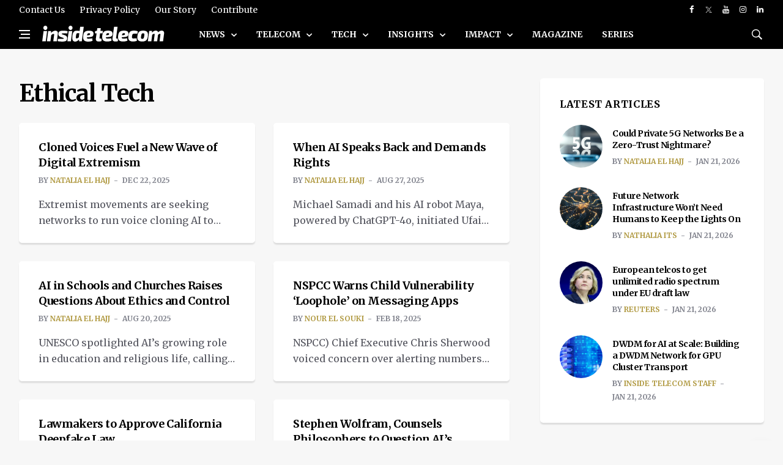

--- FILE ---
content_type: text/html; charset=utf-8
request_url: https://www.google.com/recaptcha/api2/aframe
body_size: 269
content:
<!DOCTYPE HTML><html><head><meta http-equiv="content-type" content="text/html; charset=UTF-8"></head><body><script nonce="UwfQOOxJNqNxuKbhFuGbAw">/** Anti-fraud and anti-abuse applications only. See google.com/recaptcha */ try{var clients={'sodar':'https://pagead2.googlesyndication.com/pagead/sodar?'};window.addEventListener("message",function(a){try{if(a.source===window.parent){var b=JSON.parse(a.data);var c=clients[b['id']];if(c){var d=document.createElement('img');d.src=c+b['params']+'&rc='+(localStorage.getItem("rc::a")?sessionStorage.getItem("rc::b"):"");window.document.body.appendChild(d);sessionStorage.setItem("rc::e",parseInt(sessionStorage.getItem("rc::e")||0)+1);localStorage.setItem("rc::h",'1769051448936');}}}catch(b){}});window.parent.postMessage("_grecaptcha_ready", "*");}catch(b){}</script></body></html>